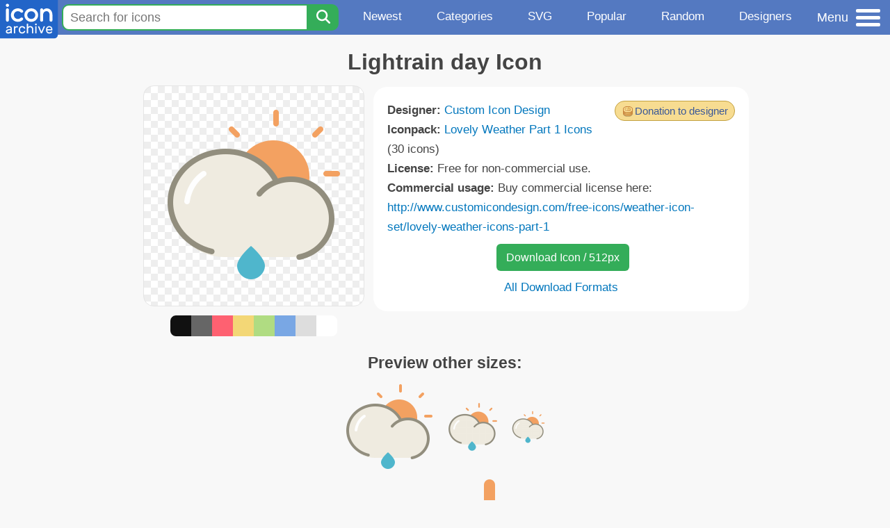

--- FILE ---
content_type: text/html; charset=utf-8
request_url: https://www.iconarchive.com/show/lovely-weather-icons-by-custom-icon-design/lightrain-day-icon.html
body_size: 9784
content:
<!DOCTYPE html><html lang="en"><head><meta charset="utf-8"/>
<script>var __ezHttpConsent={setByCat:function(src,tagType,attributes,category,force,customSetScriptFn=null){var setScript=function(){if(force||window.ezTcfConsent[category]){if(typeof customSetScriptFn==='function'){customSetScriptFn();}else{var scriptElement=document.createElement(tagType);scriptElement.src=src;attributes.forEach(function(attr){for(var key in attr){if(attr.hasOwnProperty(key)){scriptElement.setAttribute(key,attr[key]);}}});var firstScript=document.getElementsByTagName(tagType)[0];firstScript.parentNode.insertBefore(scriptElement,firstScript);}}};if(force||(window.ezTcfConsent&&window.ezTcfConsent.loaded)){setScript();}else if(typeof getEzConsentData==="function"){getEzConsentData().then(function(ezTcfConsent){if(ezTcfConsent&&ezTcfConsent.loaded){setScript();}else{console.error("cannot get ez consent data");force=true;setScript();}});}else{force=true;setScript();console.error("getEzConsentData is not a function");}},};</script>
<script>var ezTcfConsent=window.ezTcfConsent?window.ezTcfConsent:{loaded:false,store_info:false,develop_and_improve_services:false,measure_ad_performance:false,measure_content_performance:false,select_basic_ads:false,create_ad_profile:false,select_personalized_ads:false,create_content_profile:false,select_personalized_content:false,understand_audiences:false,use_limited_data_to_select_content:false,};function getEzConsentData(){return new Promise(function(resolve){document.addEventListener("ezConsentEvent",function(event){var ezTcfConsent=event.detail.ezTcfConsent;resolve(ezTcfConsent);});});}</script>
<script>if(typeof _setEzCookies!=='function'){function _setEzCookies(ezConsentData){var cookies=window.ezCookieQueue;for(var i=0;i<cookies.length;i++){var cookie=cookies[i];if(ezConsentData&&ezConsentData.loaded&&ezConsentData[cookie.tcfCategory]){document.cookie=cookie.name+"="+cookie.value;}}}}
window.ezCookieQueue=window.ezCookieQueue||[];if(typeof addEzCookies!=='function'){function addEzCookies(arr){window.ezCookieQueue=[...window.ezCookieQueue,...arr];}}
addEzCookies([{name:"ezoab_233319",value:"mod1; Path=/; Domain=iconarchive.com; Max-Age=7200",tcfCategory:"store_info",isEzoic:"true",},{name:"ezosuibasgeneris-1",value:"2122faa0-9db6-43d9-7ae9-735214a077ed; Path=/; Domain=iconarchive.com; Expires=Wed, 20 Jan 2027 06:06:19 UTC; Secure; SameSite=None",tcfCategory:"understand_audiences",isEzoic:"true",}]);if(window.ezTcfConsent&&window.ezTcfConsent.loaded){_setEzCookies(window.ezTcfConsent);}else if(typeof getEzConsentData==="function"){getEzConsentData().then(function(ezTcfConsent){if(ezTcfConsent&&ezTcfConsent.loaded){_setEzCookies(window.ezTcfConsent);}else{console.error("cannot get ez consent data");_setEzCookies(window.ezTcfConsent);}});}else{console.error("getEzConsentData is not a function");_setEzCookies(window.ezTcfConsent);}</script><script type="text/javascript" data-ezscrex='false' data-cfasync='false'>window._ezaq = Object.assign({"edge_cache_status":12,"edge_response_time":106,"url":"https://www.iconarchive.com/show/lovely-weather-icons-by-custom-icon-design/lightrain-day-icon.html"}, typeof window._ezaq !== "undefined" ? window._ezaq : {});</script><script type="text/javascript" data-ezscrex='false' data-cfasync='false'>window._ezaq = Object.assign({"ab_test_id":"mod1"}, typeof window._ezaq !== "undefined" ? window._ezaq : {});window.__ez=window.__ez||{};window.__ez.tf={};</script><script type="text/javascript" data-ezscrex='false' data-cfasync='false'>window.ezDisableAds = true;</script>
<script data-ezscrex='false' data-cfasync='false' data-pagespeed-no-defer>var __ez=__ez||{};__ez.stms=Date.now();__ez.evt={};__ez.script={};__ez.ck=__ez.ck||{};__ez.template={};__ez.template.isOrig=true;window.__ezScriptHost="//www.ezojs.com";__ez.queue=__ez.queue||function(){var e=0,i=0,t=[],n=!1,o=[],r=[],s=!0,a=function(e,i,n,o,r,s,a){var l=arguments.length>7&&void 0!==arguments[7]?arguments[7]:window,d=this;this.name=e,this.funcName=i,this.parameters=null===n?null:w(n)?n:[n],this.isBlock=o,this.blockedBy=r,this.deleteWhenComplete=s,this.isError=!1,this.isComplete=!1,this.isInitialized=!1,this.proceedIfError=a,this.fWindow=l,this.isTimeDelay=!1,this.process=function(){f("... func = "+e),d.isInitialized=!0,d.isComplete=!0,f("... func.apply: "+e);var i=d.funcName.split("."),n=null,o=this.fWindow||window;i.length>3||(n=3===i.length?o[i[0]][i[1]][i[2]]:2===i.length?o[i[0]][i[1]]:o[d.funcName]),null!=n&&n.apply(null,this.parameters),!0===d.deleteWhenComplete&&delete t[e],!0===d.isBlock&&(f("----- F'D: "+d.name),m())}},l=function(e,i,t,n,o,r,s){var a=arguments.length>7&&void 0!==arguments[7]?arguments[7]:window,l=this;this.name=e,this.path=i,this.async=o,this.defer=r,this.isBlock=t,this.blockedBy=n,this.isInitialized=!1,this.isError=!1,this.isComplete=!1,this.proceedIfError=s,this.fWindow=a,this.isTimeDelay=!1,this.isPath=function(e){return"/"===e[0]&&"/"!==e[1]},this.getSrc=function(e){return void 0!==window.__ezScriptHost&&this.isPath(e)&&"banger.js"!==this.name?window.__ezScriptHost+e:e},this.process=function(){l.isInitialized=!0,f("... file = "+e);var i=this.fWindow?this.fWindow.document:document,t=i.createElement("script");t.src=this.getSrc(this.path),!0===o?t.async=!0:!0===r&&(t.defer=!0),t.onerror=function(){var e={url:window.location.href,name:l.name,path:l.path,user_agent:window.navigator.userAgent};"undefined"!=typeof _ezaq&&(e.pageview_id=_ezaq.page_view_id);var i=encodeURIComponent(JSON.stringify(e)),t=new XMLHttpRequest;t.open("GET","//g.ezoic.net/ezqlog?d="+i,!0),t.send(),f("----- ERR'D: "+l.name),l.isError=!0,!0===l.isBlock&&m()},t.onreadystatechange=t.onload=function(){var e=t.readyState;f("----- F'D: "+l.name),e&&!/loaded|complete/.test(e)||(l.isComplete=!0,!0===l.isBlock&&m())},i.getElementsByTagName("head")[0].appendChild(t)}},d=function(e,i){this.name=e,this.path="",this.async=!1,this.defer=!1,this.isBlock=!1,this.blockedBy=[],this.isInitialized=!0,this.isError=!1,this.isComplete=i,this.proceedIfError=!1,this.isTimeDelay=!1,this.process=function(){}};function c(e,i,n,s,a,d,c,u,f){var m=new l(e,i,n,s,a,d,c,f);!0===u?o[e]=m:r[e]=m,t[e]=m,h(m)}function h(e){!0!==u(e)&&0!=s&&e.process()}function u(e){if(!0===e.isTimeDelay&&!1===n)return f(e.name+" blocked = TIME DELAY!"),!0;if(w(e.blockedBy))for(var i=0;i<e.blockedBy.length;i++){var o=e.blockedBy[i];if(!1===t.hasOwnProperty(o))return f(e.name+" blocked = "+o),!0;if(!0===e.proceedIfError&&!0===t[o].isError)return!1;if(!1===t[o].isComplete)return f(e.name+" blocked = "+o),!0}return!1}function f(e){var i=window.location.href,t=new RegExp("[?&]ezq=([^&#]*)","i").exec(i);"1"===(t?t[1]:null)&&console.debug(e)}function m(){++e>200||(f("let's go"),p(o),p(r))}function p(e){for(var i in e)if(!1!==e.hasOwnProperty(i)){var t=e[i];!0===t.isComplete||u(t)||!0===t.isInitialized||!0===t.isError?!0===t.isError?f(t.name+": error"):!0===t.isComplete?f(t.name+": complete already"):!0===t.isInitialized&&f(t.name+": initialized already"):t.process()}}function w(e){return"[object Array]"==Object.prototype.toString.call(e)}return window.addEventListener("load",(function(){setTimeout((function(){n=!0,f("TDELAY -----"),m()}),5e3)}),!1),{addFile:c,addFileOnce:function(e,i,n,o,r,s,a,l,d){t[e]||c(e,i,n,o,r,s,a,l,d)},addDelayFile:function(e,i){var n=new l(e,i,!1,[],!1,!1,!0);n.isTimeDelay=!0,f(e+" ...  FILE! TDELAY"),r[e]=n,t[e]=n,h(n)},addFunc:function(e,n,s,l,d,c,u,f,m,p){!0===c&&(e=e+"_"+i++);var w=new a(e,n,s,l,d,u,f,p);!0===m?o[e]=w:r[e]=w,t[e]=w,h(w)},addDelayFunc:function(e,i,n){var o=new a(e,i,n,!1,[],!0,!0);o.isTimeDelay=!0,f(e+" ...  FUNCTION! TDELAY"),r[e]=o,t[e]=o,h(o)},items:t,processAll:m,setallowLoad:function(e){s=e},markLoaded:function(e){if(e&&0!==e.length){if(e in t){var i=t[e];!0===i.isComplete?f(i.name+" "+e+": error loaded duplicate"):(i.isComplete=!0,i.isInitialized=!0)}else t[e]=new d(e,!0);f("markLoaded dummyfile: "+t[e].name)}},logWhatsBlocked:function(){for(var e in t)!1!==t.hasOwnProperty(e)&&u(t[e])}}}();__ez.evt.add=function(e,t,n){e.addEventListener?e.addEventListener(t,n,!1):e.attachEvent?e.attachEvent("on"+t,n):e["on"+t]=n()},__ez.evt.remove=function(e,t,n){e.removeEventListener?e.removeEventListener(t,n,!1):e.detachEvent?e.detachEvent("on"+t,n):delete e["on"+t]};__ez.script.add=function(e){var t=document.createElement("script");t.src=e,t.async=!0,t.type="text/javascript",document.getElementsByTagName("head")[0].appendChild(t)};__ez.dot=__ez.dot||{};__ez.queue.addFileOnce('/detroitchicago/boise.js', '/detroitchicago/boise.js?gcb=195-0&cb=5', true, [], true, false, true, false);__ez.queue.addFileOnce('/parsonsmaize/abilene.js', '/parsonsmaize/abilene.js?gcb=195-0&cb=e80eca0cdb', true, [], true, false, true, false);__ez.queue.addFileOnce('/parsonsmaize/mulvane.js', '/parsonsmaize/mulvane.js?gcb=195-0&cb=e75e48eec0', true, ['/parsonsmaize/abilene.js'], true, false, true, false);__ez.queue.addFileOnce('/detroitchicago/birmingham.js', '/detroitchicago/birmingham.js?gcb=195-0&cb=539c47377c', true, ['/parsonsmaize/abilene.js'], true, false, true, false);</script>
<script data-ezscrex="false" type="text/javascript" data-cfasync="false">window._ezaq = Object.assign({"ad_cache_level":0,"adpicker_placement_cnt":0,"ai_placeholder_cache_level":0,"ai_placeholder_placement_cnt":-1,"domain":"iconarchive.com","domain_id":233319,"ezcache_level":1,"ezcache_skip_code":0,"has_bad_image":0,"has_bad_words":0,"is_sitespeed":0,"lt_cache_level":0,"response_size":34134,"response_size_orig":28334,"response_time_orig":98,"template_id":5,"url":"https://www.iconarchive.com/show/lovely-weather-icons-by-custom-icon-design/lightrain-day-icon.html","word_count":0,"worst_bad_word_level":0}, typeof window._ezaq !== "undefined" ? window._ezaq : {});__ez.queue.markLoaded('ezaqBaseReady');</script>
<script type='text/javascript' data-ezscrex='false' data-cfasync='false'>
window.ezAnalyticsStatic = true;

function analyticsAddScript(script) {
	var ezDynamic = document.createElement('script');
	ezDynamic.type = 'text/javascript';
	ezDynamic.innerHTML = script;
	document.head.appendChild(ezDynamic);
}
function getCookiesWithPrefix() {
    var allCookies = document.cookie.split(';');
    var cookiesWithPrefix = {};

    for (var i = 0; i < allCookies.length; i++) {
        var cookie = allCookies[i].trim();

        for (var j = 0; j < arguments.length; j++) {
            var prefix = arguments[j];
            if (cookie.indexOf(prefix) === 0) {
                var cookieParts = cookie.split('=');
                var cookieName = cookieParts[0];
                var cookieValue = cookieParts.slice(1).join('=');
                cookiesWithPrefix[cookieName] = decodeURIComponent(cookieValue);
                break; // Once matched, no need to check other prefixes
            }
        }
    }

    return cookiesWithPrefix;
}
function productAnalytics() {
	var d = {"pr":[6],"omd5":"e9111750aef611f72afcd97e9670968f","nar":"risk score"};
	d.u = _ezaq.url;
	d.p = _ezaq.page_view_id;
	d.v = _ezaq.visit_uuid;
	d.ab = _ezaq.ab_test_id;
	d.e = JSON.stringify(_ezaq);
	d.ref = document.referrer;
	d.c = getCookiesWithPrefix('active_template', 'ez', 'lp_');
	if(typeof ez_utmParams !== 'undefined') {
		d.utm = ez_utmParams;
	}

	var dataText = JSON.stringify(d);
	var xhr = new XMLHttpRequest();
	xhr.open('POST','/ezais/analytics?cb=1', true);
	xhr.onload = function () {
		if (xhr.status!=200) {
            return;
		}

        if(document.readyState !== 'loading') {
            analyticsAddScript(xhr.response);
            return;
        }

        var eventFunc = function() {
            if(document.readyState === 'loading') {
                return;
            }
            document.removeEventListener('readystatechange', eventFunc, false);
            analyticsAddScript(xhr.response);
        };

        document.addEventListener('readystatechange', eventFunc, false);
	};
	xhr.setRequestHeader('Content-Type','text/plain');
	xhr.send(dataText);
}
__ez.queue.addFunc("productAnalytics", "productAnalytics", null, true, ['ezaqBaseReady'], false, false, false, true);
</script>

<meta name="viewport" content="width=device-width, initial-scale=1"/>
<meta name="theme-color" content="#112040"/>
<base href="https://www.iconarchive.com/"/>


<meta name="keywords" content="lightrain,day,Lightrain day"/>
<meta name="description" content="Click to download Lightrain, Day icon from Lovely Weather Part 1 Iconpack by Custom Icon Design"/>
<link rel="icon" href="/favicon3.svg" type="image/svg+xml"/>
<link rel="icon" type="image/png" href="/static/images/favicon3-48x48.png" sizes="48x48"/>
<link rel="icon" type="image/png" href="/static/images/favicon3-192x192.png" sizes="192x192"/>
<link rel="apple-touch-icon" href="/static/images/favicon3-apple-touch-180x180.png" sizes="180x180"/>

<title>Lightrain day Icon | Lovely Weather Part 1 Iconpack | Custom Icon Design</title>

<link rel="stylesheet" href="/static/css/iconarchive.min.v15.css" type="text/css"/>
<script defer="" src="/static/js/iconarchive.min.v3.js"></script>
<meta property="og:url" content="https://www.iconarchive.com/show/lovely-weather-icons-by-custom-icon-design/lightrain-day-icon.html"/>
<meta property="og:title" content="Lightrain day Icon | Lovely Weather Part 1 Iconpack | Custom Icon Design"/>
<meta property="og:image" content="https://icons.iconarchive.com/icons/custom-icon-design/lovely-weather/256/lightrain-day-icon.png"/>
<link rel="canonical" href="https://www.iconarchive.com/show/lovely-weather-icons-by-custom-icon-design/lightrain-day-icon.html"/>
<script type='text/javascript'>
var ezoTemplate = 'orig_site';
var ezouid = '1';
var ezoFormfactor = '1';
</script><script data-ezscrex="false" type='text/javascript'>
var soc_app_id = '0';
var did = 233319;
var ezdomain = 'iconarchive.com';
var ezoicSearchable = 1;
</script></head>
<body>

<!-- BuySellAds.com Ad Code -->
<script type="text/javascript">
(function(){
  var bsa = document.createElement('script');
     bsa.type = 'text/javascript';
     bsa.async = true;
     bsa.src = '//s3.buysellads.com/ac/bsa.js';
  (document.getElementsByTagName('head')[0]||document.getElementsByTagName('body')[0]).appendChild(bsa);
})();
</script>
<!-- End BuySellAds.com Ad Code -->

<script src="//m.servedby-buysellads.com/monetization.js" type="text/javascript"></script>
<script>
(function(){
	if(typeof _bsa !== 'undefined' && _bsa) {
  		// format, zoneKey, segment:value, options
  		_bsa.init('flexbar', 'CKYI6237', 'placement:iconarchivecom');
  	}
})();
</script>


<header class="sticky" style="display:flex;justify-content:space-between;background-color:#5479c1;position: sticky;top: 0;height:50px;margin-bottom:10px;width:100%;z-index:9999;">

    <div class="hidden-under-320">
    <a href="https://www.iconarchive.com/" rel="nofollow"><img src="https://static.iconarchive.com/static/images/logo.svg" alt="Logo - Great icons for Win, Mac &amp; Linux" width="84" height="58" style="min-width:84px;"/></a>
    </div>

	<div style="display:flex;justify-content:space-between;width:100%;">
		<form class="topnav-search-wrap" style="flex:1;" action="https://www.iconarchive.com/search" method="get">
            <input class="topnav-search-field" type="text" name="q" value="" placeholder="Search for icons"/>
            <button class="topnav-search-submit" type="submit" aria-label="Search" title="Search"><div class="icon-search" style="width:20px;height:22px;"></div></button>
        </form>

        <div class="topnav" style="">
        <a href="/news.html" class="hidden-under-600">Newest</a>
        <a href="/categories.html" class="hidden-under-700">Categories</a>
        <a href="/svg-icons.html" class="hidden-under-600">SVG</a>
        <a href="/popular.html" class="hidden-under-800">Popular</a>
        <a href="/randomsets.html" class="hidden-under-900">Random</a>
        <a href="/artists.html" class="hidden-under-1000">Designers</a>
        </div>


		<div id="myNavBtn" class="topnav-menu-button" title="Menu">
			<div class="hamburger-label hidden-under-400" title="Menu">Menu</div>
              <div class="hamburger-box" title="Menu">
				<div></div>
				<div class="hamburger-middle"></div>
				<div></div>
			</div>
		</div>


	</div>

</header>

<!-- The Modal -->
<div id="myNavModal" class="modal">
  <!-- Modal content -->
  <div class="modal-content">
    <span class="close">×</span>

<h3>Browse Icons</h3>
<ul>
	<li><span class="icon icon-news" title="Newspaper Icon"></span> <a href="/news.html">Newest Packs</a></li>
	<li><span class="icon icon-svg" title="Bezier Icon"></span> <a href="/svg-icons.html">SVG Icon Packs</a></li>
	<li><span class="icon icon-fire" title="Fire Icon"></span> <a href="/popular.html">Popular Packs</a></li>
    <li><span class="icon icon-dice-five" title="Dice Icon"></span> <a href="/randomsets.html">Random Packs</a></li>
    <li><span class="icon icon-tag" title="Tag Icon"></span> <a href="/commercialfree.html">License: Commercial free Packs</a></li>
</ul>

<h3>Categories</h3>
<ul class="navmulticol">
    <li><a href="/category/adobe-icons.html">Adobe Icons</a></li>
    <li><a href="/category/alphabet-icons.html">Alphabet Icons</a></li>
    <li><a href="/category/animals-icons.html">Animal Icons</a></li>
    <li><a href="/category/apple-icons.html">Apple Icons</a></li>
    <li><a href="/category/application-icons.html">Application Icons</a></li>
    <li><a href="/category/art-icons.html">Art Icons</a></li>
    <li><a href="/category/avatar-icons.html">Avatar Icons</a></li>
    <li><a href="/category/buildings-icons.html">Buildings Icons</a></li>
    <li><a href="/category/business-icons.html">Business Icons</a></li>
    <li><a href="/category/cartoon-icons.html">Cartoon Icons</a></li>
    <li><a href="/category/christmas-icons.html">Christmas Icons</a></li>
    <li><a href="/category/computer-icons.html">Computer Icons</a></li>
    <li><a href="/category/culture-icons.html">Culture Icons</a></li>
    <li><a href="/category/drive-icons.html">Drive Icons</a></li>
    <li><a href="/category/easter-icons.html">Easter Icons</a></li>
    <li><a href="/category/emo-icons.html">Emo Icons</a></li>
    <li><a href="/category/emoji-icons.html">Emoji Icons</a></li>
    <li><a href="/category/flag-icons.html">Flag Icons</a></li>
    <li><a href="/category/folder-icons.html">Folder Icons</a></li>
    <li><a href="/category/food-icons.html">Food Icons</a></li>
    <li><a href="/category/funny-icons.html">Funny Icons</a></li>
    <li><a href="/category/game-icons.html">Game Icons</a></li>
    <li><a href="/category/halloween-icons.html">Halloween Icons</a></li>
    <li><a href="/category/handdrawn-icons.html">Hand-Drawn Icons</a></li>
    <li><a href="/category/holiday-icons.html">Holiday Icons</a></li>
    <li><a href="/category/kid-icons.html">Kids Icons</a></li>
    <li><a href="/category/lifestyle-icons.html">Lifestyle Icons</a></li>
    <li><a href="/category/love-icons.html">Love Icons</a></li>
    <li><a href="/category/media-icons.html">Media Icons</a></li>
    <li><a href="/category/medical-icons.html">Medical Icons</a></li>
    <li><a href="/category/microsoft-icons.html">Microsoft Icons</a></li>
    <li><a href="/category/mini-icons.html">Mini Icons</a></li>
    <li><a href="/category/mobile-icons.html">Mobile Icons</a></li>
    <li><a href="/category/music-icons.html">Music Icons</a></li>
    <li><a href="/category/nature-icons.html">Nature Icons</a></li>
    <li><a href="/category/object-icons.html">Object Icons</a></li>
    <li><a href="/category/people-icons.html">People Icons</a></li>
    <li><a href="/category/photographic-icons.html">Photographic Icons</a></li>
    <li><a href="/category/places-icons.html">Places Icons</a></li>
    <li><a href="/category/scifi-icons.html">Sci-Fi Icons</a></li>
    <li><a href="/category/social-network-icons.html">Social Network Icons</a></li>
    <li><a href="/category/sport-icons.html">Sport Icons</a></li>
    <li><a href="/category/system-icons.html">System Icons</a></li>
    <li><a href="/category/technology-icons.html">Technology Icons</a></li>
    <li><a href="/category/toolkit-icons.html">Toolkit Icons</a></li>
    <li><a href="/category/transport-icons.html">Transport Icons</a></li>
    <li><a href="/category/movie-icons.html">TV &amp; Movie Icons</a></li>
    <li><a href="/category/vintage-icons.html">Vintage Icons</a></li>
</ul>

<h3>More</h3>
<ul>
	<li><a href="/artists.html">All Designers (by Alphabet)</a></li>
	<li><a href="/alphabet-list.html">All Packs (by Alphabet)</a></li>
    <li><a href="/outstanding.html">&#34;Staff picks&#34; Icon Packs</a></li>
    <li><a href="/highres.html">High Resolution Packs</a></li>
    <li><a href="/largest.html">Largest Packs</a></li>
    <li><a href="/pixelart.html">Pixelart (Old Style) Icon Packs</a></li>
</ul>

<p style="margin-bottom:100px;">
Need more?<br/>
Visit our <a href="/sitemap.html">Sitemap</a> for all options.
</p>

  </div>
</div>
<!-- End of Modal -->




 <!--metanav-allcontent-->
 <!--metanav-background-->
<!-- End of all divs -->


<div class="allcontent">



<div class="contentbox">
<a name="pagination"></a>
<h1>Lightrain day Icon</h1>

<div style="display:inline-flex; flex-flow: row wrap; justify-content:center; align-items:flex-start;">
	<div style="display:inline-flex; flex-flow: column wrap; justify-content:center;margin:0 5px;">
		<div id="myMasterIcon" class="mastericon iconbg"><a href="https://icons.iconarchive.com/icons/custom-icon-design/lovely-weather/256/lightrain-day-icon.png"><img src="https://icons.iconarchive.com/icons/custom-icon-design/lovely-weather/256/lightrain-day-icon.png" width="256" height="256" alt="Lightrain day icon" title="Lightrain day icon"/></a></div>
		<div class="icondetail-colors">
			<div onclick="myBgCol(&#39;#111111&#39;);" onmouseover="myBgCol(&#39;#111111&#39;);" style="background-color:#111111;border-radius: 8px 0 0 8px;"></div>
			<div onclick="myBgCol(&#39;#666666&#39;);" onmouseover="myBgCol(&#39;#666666&#39;);" style="background-color:#666666;"></div>
			<div onclick="myBgCol(&#39;#fe6171&#39;);" onmouseover="myBgCol(&#39;#fe6171&#39;);" style="background-color:#fe6171;"></div>
			<div onclick="myBgCol(&#39;#f3d776&#39;);" onmouseover="myBgCol(&#39;#f3d776&#39;);" style="background-color:#f3d776;"></div>
			<div onclick="myBgCol(&#39;#b0dc82&#39;);" onmouseover="myBgCol(&#39;#b0dc82&#39;);" style="background-color:#b0dc82;"></div>
			<div onclick="myBgCol(&#39;#79a7e4&#39;);" onmouseover="myBgCol(&#39;#79a7e4&#39;);" style="background-color:#79a7e4;"></div>
			<div onclick="myBgCol(&#39;#dddddd&#39;);" onmouseover="myBgCol(&#39;#dddddd&#39;);" style="background-color:#dddddd;"></div>
			<div onclick="myBgCol(&#39;#ffffff&#39;);" onmouseover="myBgCol(&#39;#ffffff&#39;);" style="background-color:#ffffff;border-radius: 0 8px 8px 0;"></div>
		</div>
	</div>

	<div class="icondetail-infobox">
	 <div style="float:right;"><span class="donatebutton donatebuttonsimple" onclick="myDonation();">Donation to designer</span>
	<form id="donate" method="post" target="_blank" action="https://www.paypal.com/31/cgi-bin/webscr">
	<input type="hidden" value="_xclick" name="cmd"/>
	<input type="hidden" value="sales@customicondesign.com" name="business"/>
	<input type="hidden" value="Donation to Custom Icon Design, from a nice IconArchive.com visitor." name="item_name"/>
	<input type="hidden" value="Lovely Weather Part 1 Iconpack: Lightrain day icon." name="item_number"/>
	<input type="hidden" value="1" name="no_shipping"/>
	<input type="hidden" value="Add a comment" name="cn"/>
	<input type="hidden" value="0" name="tax"/>
	<input type="hidden" value="PP-DonationsBF" name="bn"/>
	<input type="hidden" value="EN" name="lc"/>
	<input type="hidden" value="en_XC" name="locale.x"/>
	<input type="hidden" value="USD" name="currency_code"/>
	</form></div>

	 <b>Designer:</b> <a href="/artist/custom-icon-design.html">Custom Icon Design</a><br/>
	 <b>Iconpack:</b> <a href="/show/lovely-weather-icons-by-custom-icon-design.html">Lovely Weather Part 1 Icons</a> (30 icons)<br/>
	 <b>License:</b> Free for non-commercial use.<br/><b>Commercial usage:</b> Buy commercial license here: <a href="http://www.customicondesign.com/free-icons/weather-icon-set/lovely-weather-icons-part-1/" target="_blank">http://www.customicondesign.com/free-icons/weather-icon-set/lovely-weather-icons-part-1</a><br/>
	 <center>
		<a class="downbutton" href="https://www.iconarchive.com/download/i94655/custom-icon-design/lovely-weather/lightrain-day.512.png" title="Download 512x512px format" style="margin:10px 0 10px 5px; padding: 6px 14px;font-size:16px;">Download Icon / 512px</a>
		
		 <br/><a id="myDownBtn" href="javascript:document.getElementById(&#39;myDownModal&#39;).style.display = &#39;block&#39;;void(0);" style="">All Download Formats</a>
	 </center>
	</div>

</div>
<h3 style="margin-top:15px;">Preview other sizes:</h3>
	<div style="display: flex;flex-wrap:wrap;align-items:center;justify-content:center;"><div class="alticon"><div><a href="https://icons.iconarchive.com/icons/custom-icon-design/lovely-weather/128/lightrain-day-icon.png"><img src="https://icons.iconarchive.com/icons/custom-icon-design/lovely-weather/128/lightrain-day-icon.png" title="Lightrain-day" alt="Lightrain-day icon" width="128" height="128"/></a></div></div><div class="alticon"><div><a href="https://icons.iconarchive.com/icons/custom-icon-design/lovely-weather/72/lightrain-day-icon.png"><img src="https://icons.iconarchive.com/icons/custom-icon-design/lovely-weather/72/lightrain-day-icon.png" title="Lightrain-day" alt="Lightrain-day icon" width="72" height="72"/></a></div></div><div class="alticon"><div><a href="https://icons.iconarchive.com/icons/custom-icon-design/lovely-weather/48/lightrain-day-icon.png"><img src="https://icons.iconarchive.com/icons/custom-icon-design/lovely-weather/48/lightrain-day-icon.png" title="Lightrain-day" alt="Lightrain-day icon" width="48" height="48"/></a></div></div></div><div class="icon512"><a href="https://icons.iconarchive.com/icons/custom-icon-design/lovely-weather/512/lightrain-day-icon.png"><img src="https://icons.iconarchive.com/icons/custom-icon-design/lovely-weather/512/lightrain-day-icon.png" width="512" height="512" alt="Lightrain-day icon" title="Lightrain-day"/></a></div>
<div class="clear"></div>

	<div style="display:inline-block;background-color:#ffffff;padding:3px;border-radius:20px;margin:10px 5px 0 5px;max-width:600px;">
	<table><tbody><tr><td style="vertical-align: top; padding: 5px 5px 0 0;"><b>Tags:</b></td><td style="text-align:left;"> <a href="/tag/lightrain" class="tagbutton" title="Lightrain icons">lightrain</a> <a href="/tag/day" class="tagbutton" title="Day icons">day</a> </td></tr></tbody></table>
	</div>

<h2 style="margin-top:20px;">More icons with these tags:</h2>
<div id="icon-94656-48" class="icondetail"><a href="/show/lovely-weather-icons-by-custom-icon-design/lightrain-night-icon.html"><img src="https://icons.iconarchive.com/icons/custom-icon-design/lovely-weather/128/lightrain-night-icon.png" width="128" height="128" alt="Lightrain night icon" title="Lightrain night icon"/></a></div>
<div id="icon-95051-48" class="icondetail"><a href="/show/lovely-weather-2-icons-by-custom-icon-design/Lightrain-icon.html"><img src="https://icons.iconarchive.com/icons/custom-icon-design/lovely-weather-2/128/Lightrain-icon.png" width="128" height="128" alt="Lightrain icon" title="Lightrain icon"/></a></div>
<div id="icon-94649-48" class="icondetail"><a href="/show/lovely-weather-icons-by-custom-icon-design/light-snow-day-icon.html"><img src="https://icons.iconarchive.com/icons/custom-icon-design/lovely-weather/128/light-snow-day-icon.png" width="128" height="128" alt="Light snow day icon" title="Light snow day icon"/></a></div>
<div id="icon-95041-48" class="icondetail"><a href="/show/lovely-weather-2-icons-by-custom-icon-design/Hail-day-icon.html"><img src="https://icons.iconarchive.com/icons/custom-icon-design/lovely-weather-2/128/Hail-day-icon.png" width="128" height="128" alt="Hail day icon" title="Hail day icon"/></a></div>
<div id="icon-94642-48" class="icondetail"><a href="/show/lovely-weather-icons-by-custom-icon-design/drizzle-day-icon.html"><img src="https://icons.iconarchive.com/icons/custom-icon-design/lovely-weather/128/drizzle-day-icon.png" width="128" height="128" alt="Drizzle day icon" title="Drizzle day icon"/></a></div>
<div id="icon-95052-48" class="icondetail"><a href="/show/lovely-weather-2-icons-by-custom-icon-design/Lightshowers-day-icon.html"><img src="https://icons.iconarchive.com/icons/custom-icon-design/lovely-weather-2/128/Lightshowers-day-icon.png" width="128" height="128" alt="Lightshowers day icon" title="Lightshowers day icon"/></a></div>
<div id="icon-94652-48" class="icondetail"><a href="/show/lovely-weather-icons-by-custom-icon-design/lighthail-day-icon.html"><img src="https://icons.iconarchive.com/icons/custom-icon-design/lovely-weather/128/lighthail-day-icon.png" width="128" height="128" alt="Lighthail day icon" title="Lighthail day icon"/></a></div>
<div id="icon-94662-48" class="icondetail"><a href="/show/lovely-weather-icons-by-custom-icon-design/thunderstorms-day-icon.html"><img src="https://icons.iconarchive.com/icons/custom-icon-design/lovely-weather/128/thunderstorms-day-icon.png" width="128" height="128" alt="Thunderstorms day icon" title="Thunderstorms day icon"/></a></div>
<div id="icon-94659-48" class="icondetail"><a href="/show/lovely-weather-icons-by-custom-icon-design/thunder-day-icon.html"><img src="https://icons.iconarchive.com/icons/custom-icon-design/lovely-weather/128/thunder-day-icon.png" width="128" height="128" alt="Thunder day icon" title="Thunder day icon"/></a></div>
<div id="icon-95048-48" class="icondetail"><a href="/show/lovely-weather-2-icons-by-custom-icon-design/Lightfog-day-icon.html"><img src="https://icons.iconarchive.com/icons/custom-icon-design/lovely-weather-2/128/Lightfog-day-icon.png" width="128" height="128" alt="Lightfog day icon" title="Lightfog day icon"/></a></div>
<div class="clear"></div><h2>More icons from the &#34;<a href="/show/lovely-weather-icons-by-custom-icon-design.html">Lovely Weather Part 1 Icons</a>&#34; icon pack:</h2>
<div class="anything">     </div>
<div class="iconlist" style="text-align:center;">

<div id="icon-94646-48" class="icondetail"><a href="/show/lovely-weather-icons-by-custom-icon-design/fog-night-icon.html"><img src="https://icons.iconarchive.com/icons/custom-icon-design/lovely-weather/128/fog-night-icon.png" width="128" height="128" alt="Fog night icon" title="Fog night icon"/></a></div>
<div id="icon-94642-48" class="icondetail"><a href="/show/lovely-weather-icons-by-custom-icon-design/drizzle-day-icon.html"><img src="https://icons.iconarchive.com/icons/custom-icon-design/lovely-weather/128/drizzle-day-icon.png" width="128" height="128" alt="Drizzle day icon" title="Drizzle day icon"/></a></div>
<div id="icon-94643-48" class="icondetail"><a href="/show/lovely-weather-icons-by-custom-icon-design/drizzle-night-icon.html"><img src="https://icons.iconarchive.com/icons/custom-icon-design/lovely-weather/128/drizzle-night-icon.png" width="128" height="128" alt="Drizzle night icon" title="Drizzle night icon"/></a></div>
<div id="icon-94650-48" class="icondetail"><a href="/show/lovely-weather-icons-by-custom-icon-design/light-snow-icon.html"><img src="https://icons.iconarchive.com/icons/custom-icon-design/lovely-weather/128/light-snow-icon.png" width="128" height="128" alt="Light snow icon" title="Light snow icon"/></a></div>
<div id="icon-94660-48" class="icondetail"><a href="/show/lovely-weather-icons-by-custom-icon-design/thunder-night-icon.html"><img src="https://icons.iconarchive.com/icons/custom-icon-design/lovely-weather/128/thunder-night-icon.png" width="128" height="128" alt="Thunder night icon" title="Thunder night icon"/></a></div>
<div id="icon-94664-48" class="icondetail"><a href="/show/lovely-weather-icons-by-custom-icon-design/thunderstorms-icon.html"><img src="https://icons.iconarchive.com/icons/custom-icon-design/lovely-weather/128/thunderstorms-icon.png" width="128" height="128" alt="Thunderstorms icon" title="Thunderstorms icon"/></a></div>
<div id="icon-94645-48" class="icondetail"><a href="/show/lovely-weather-icons-by-custom-icon-design/fog-day-icon.html"><img src="https://icons.iconarchive.com/icons/custom-icon-design/lovely-weather/128/fog-day-icon.png" width="128" height="128" alt="Fog day icon" title="Fog day icon"/></a></div>
<div id="icon-94659-48" class="icondetail"><a href="/show/lovely-weather-icons-by-custom-icon-design/thunder-day-icon.html"><img src="https://icons.iconarchive.com/icons/custom-icon-design/lovely-weather/128/thunder-day-icon.png" width="128" height="128" alt="Thunder day icon" title="Thunder day icon"/></a></div>
<div id="icon-94637-48" class="icondetail"><a href="/show/lovely-weather-icons-by-custom-icon-design/celcius-icon.html"><img src="https://icons.iconarchive.com/icons/custom-icon-design/lovely-weather/128/celcius-icon.png" width="128" height="128" alt="Celcius icon" title="Celcius icon"/></a></div>
<div id="icon-94641-48" class="icondetail"><a href="/show/lovely-weather-icons-by-custom-icon-design/compass-icon.html"><img src="https://icons.iconarchive.com/icons/custom-icon-design/lovely-weather/128/compass-icon.png" width="128" height="128" alt="Compass icon" title="Compass icon"/></a></div>
<div id="icon-94662-48" class="icondetail"><a href="/show/lovely-weather-icons-by-custom-icon-design/thunderstorms-day-icon.html"><img src="https://icons.iconarchive.com/icons/custom-icon-design/lovely-weather/128/thunderstorms-day-icon.png" width="128" height="128" alt="Thunderstorms day icon" title="Thunderstorms day icon"/></a></div>
<div id="icon-94658-48" class="icondetail"><a href="/show/lovely-weather-icons-by-custom-icon-design/showers-icon.html"><img src="https://icons.iconarchive.com/icons/custom-icon-design/lovely-weather/128/showers-icon.png" width="128" height="128" alt="Showers icon" title="Showers icon"/></a></div>
<div id="icon-94648-48" class="icondetail"><a href="/show/lovely-weather-icons-by-custom-icon-design/light-showers-icon.html"><img src="https://icons.iconarchive.com/icons/custom-icon-design/lovely-weather/128/light-showers-icon.png" width="128" height="128" alt="Light showers icon" title="Light showers icon"/></a></div>
<div id="icon-94640-48" class="icondetail"><a href="/show/lovely-weather-icons-by-custom-icon-design/cloud-icon.html"><img src="https://icons.iconarchive.com/icons/custom-icon-design/lovely-weather/128/cloud-icon.png" width="128" height="128" alt="Cloud icon" title="Cloud icon"/></a></div>
<div id="icon-94638-48" class="icondetail"><a href="/show/lovely-weather-icons-by-custom-icon-design/cloud-refresh-icon.html"><img src="https://icons.iconarchive.com/icons/custom-icon-design/lovely-weather/128/cloud-refresh-icon.png" width="128" height="128" alt="Cloud refresh icon" title="Cloud refresh icon"/></a></div>
<div class="clear"></div>
</div>
<div class="anything">     </div>
<div class="clear"></div><a class="defaultbutton" style="margin-top:20px;" href="/show/lovely-weather-icons-by-custom-icon-design.html">Show all</a>
</div><!--contentbox-->

<!-- The Icon Download Modal -->
<div id="myDownModal" class="downmodal">
  <!-- Modal content -->
  <div class="downmodal-content">
    <span class="downclose" onclick="document.getElementById(&#39;myDownModal&#39;).style.display = &#39;none&#39;;void(0);">×</span>

<b>Download this icon:</b><br/>
<div style="display:flex;align-items:center;margin-bottom:4px;"><div style="min-width:fit-content;padding:5px 15px 5px 5px;"><a href="https://icons.iconarchive.com/icons/custom-icon-design/lovely-weather/96/lightrain-day-icon.png"><img src="https://icons.iconarchive.com/icons/custom-icon-design/lovely-weather/96/lightrain-day-icon.png" width="96" height="96"/></a></div><div style="color:#666;font-size:18px;">&#34;Lightrain day Icon&#34;</div></div>

<b>All Formats</b>
<table class="down">

<tbody><tr><td>PNG:</td><td><a class="downbutton" style="width:42px;" href="https://www.iconarchive.com/download/i94655/custom-icon-design/lovely-weather/lightrain-day.48.png" title="Download - PNG: 48x48px">48px</a><a class="downbutton" style="width:42px;" href="https://www.iconarchive.com/download/i94655/custom-icon-design/lovely-weather/lightrain-day.64.png" title="Download - PNG: 64x64px">64px</a><a class="downbutton" style="width:42px;" href="https://www.iconarchive.com/download/i94655/custom-icon-design/lovely-weather/lightrain-day.72.png" title="Download - PNG: 72x72px">72px</a><a class="downbutton" style="width:42px;" href="https://www.iconarchive.com/download/i94655/custom-icon-design/lovely-weather/lightrain-day.96.png" title="Download - PNG: 96x96px">96px</a><a class="downbutton" style="width:42px;" href="https://www.iconarchive.com/download/i94655/custom-icon-design/lovely-weather/lightrain-day.128.png" title="Download - PNG: 128x128px">128px</a><a class="downbutton" style="width:42px;" href="https://www.iconarchive.com/download/i94655/custom-icon-design/lovely-weather/lightrain-day.256.png" title="Download - PNG: 256x256px">256px</a><a class="downbutton" style="width:42px;" href="https://www.iconarchive.com/download/i94655/custom-icon-design/lovely-weather/lightrain-day.512.png" title="Download - PNG: 512x512px">512px</a></td></tr>
<tr><td>Favicon:</td><td><a class="downbutton" style="width:42px;" href="https://www.iconarchive.com/download/i94655/custom-icon-design/lovely-weather/lightrain-day.16.png" title="Download - PNG: 16x16px">16px</a><a class="downbutton" style="width:42px;" href="https://www.iconarchive.com/download/i94655/custom-icon-design/lovely-weather/lightrain-day.24.png" title="Download - PNG: 24x24px">24px</a><a class="downbutton" style="width:42px;" href="https://www.iconarchive.com/download/i94655/custom-icon-design/lovely-weather/lightrain-day.32.png" title="Download - PNG: 32x32px">32px</a></td></tr>
<tr><td>Windows:</td><td><a class="downbutton" href="https://www.iconarchive.com/download/i94655/custom-icon-design/lovely-weather/lightrain-day.ico" title="Download - Windows ICO file">Download ICO</a></td></tr>
<tr><td>Mac:</td><td><a class="downbutton" href="https://www.iconarchive.com/download/i94655/custom-icon-design/lovely-weather/lightrain-day.icns" title="Download - Mac ICNS icon file">Download ICNS</a></td></tr>

<tr><td colspan="2"><span class="icon icon-link" title="Link Icon" style="margin-right:7px;"></span><b>Link (CDN)</b><br/>
Insert this HTML-Code into your website to add this icon:<br/>
<select id="downchooseres" style="border:1px solid #999;background:#f8f8f8;color:#000;border-radius:5px;padding:3px;margin:2px 0;">
    <option value="">Choose Resolution</option>
	<option value="16">Resolution 16x16</option><option value="24">Resolution 24x24</option><option value="32">Resolution 32x32</option><option value="48">Resolution 48x48</option><option value="64">Resolution 64x64</option><option value="72">Resolution 72x72</option><option value="96">Resolution 96x96</option><option value="128">Resolution 128x128</option>
</select><br/>
<div id="minicode" style="border:2px solid #999;background:#ddf2ff;color:#000;width=100%;word-break: break-all;border-radius:5px;padding:3px 5px;">&lt;img src=&#34;https://icons.iconarchive.com/icons/custom-icon-design/lovely-weather/128/lightrain-day-icon.png&#34; width=&#34;128&#34; height=&#34;128&#34;&gt;</div>
<div id="buttoncopy" onclick="copyDivToClipboard()" class="downbutton" style="margin:4px 0 100px 0;padding:6px 12px;" title="Copy HTML Code for CDN Link">Copy HTML-Code</div>
</td></tr>
</tbody></table>

<script>
var cdnlink = '&lt;img src=&quot;https://icons.iconarchive.com/icons/custom-icon-design/lovely-weather/###size###/lightrain-day-icon.png&quot; width=&quot;###size###&quot; height=&quot;###size###&quot;&gt;';
</script>

  </div>
</div>
<!-- End of Download Modal -->


</div> <!--column-main-->



<br/>
<div id="footer">
<ul id="bottomnav">
	<li><nobr>© 2026 IconArchive.com</nobr> </li>
	<li>  · <a href="/about.html">About</a> </li>
	<li>  · <a href="/contact.html" rel="nofollow">Contact</a> </li>
	<li>  · <a href="/privacy.html" rel="nofollow" style="white-space: nowrap;">Privacy Policy</a> </li>
	<li>  · <a href="/terms.html" rel="nofollow" style="white-space: nowrap;">Terms of Services</a> </li>
	<li>  · <a href="/sitemap.html">Sitemap</a> </li>
</ul>
</div>
<script data-cfasync="false">function _emitEzConsentEvent(){var customEvent=new CustomEvent("ezConsentEvent",{detail:{ezTcfConsent:window.ezTcfConsent},bubbles:true,cancelable:true,});document.dispatchEvent(customEvent);}
(function(window,document){function _setAllEzConsentTrue(){window.ezTcfConsent.loaded=true;window.ezTcfConsent.store_info=true;window.ezTcfConsent.develop_and_improve_services=true;window.ezTcfConsent.measure_ad_performance=true;window.ezTcfConsent.measure_content_performance=true;window.ezTcfConsent.select_basic_ads=true;window.ezTcfConsent.create_ad_profile=true;window.ezTcfConsent.select_personalized_ads=true;window.ezTcfConsent.create_content_profile=true;window.ezTcfConsent.select_personalized_content=true;window.ezTcfConsent.understand_audiences=true;window.ezTcfConsent.use_limited_data_to_select_content=true;window.ezTcfConsent.select_personalized_content=true;}
function _clearEzConsentCookie(){document.cookie="ezCMPCookieConsent=tcf2;Domain=.iconarchive.com;Path=/;expires=Thu, 01 Jan 1970 00:00:00 GMT";}
_clearEzConsentCookie();if(typeof window.__tcfapi!=="undefined"){window.ezgconsent=false;var amazonHasRun=false;function _ezAllowed(tcdata,purpose){return(tcdata.purpose.consents[purpose]||tcdata.purpose.legitimateInterests[purpose]);}
function _handleConsentDecision(tcdata){window.ezTcfConsent.loaded=true;if(!tcdata.vendor.consents["347"]&&!tcdata.vendor.legitimateInterests["347"]){window._emitEzConsentEvent();return;}
window.ezTcfConsent.store_info=_ezAllowed(tcdata,"1");window.ezTcfConsent.develop_and_improve_services=_ezAllowed(tcdata,"10");window.ezTcfConsent.measure_content_performance=_ezAllowed(tcdata,"8");window.ezTcfConsent.select_basic_ads=_ezAllowed(tcdata,"2");window.ezTcfConsent.create_ad_profile=_ezAllowed(tcdata,"3");window.ezTcfConsent.select_personalized_ads=_ezAllowed(tcdata,"4");window.ezTcfConsent.create_content_profile=_ezAllowed(tcdata,"5");window.ezTcfConsent.measure_ad_performance=_ezAllowed(tcdata,"7");window.ezTcfConsent.use_limited_data_to_select_content=_ezAllowed(tcdata,"11");window.ezTcfConsent.select_personalized_content=_ezAllowed(tcdata,"6");window.ezTcfConsent.understand_audiences=_ezAllowed(tcdata,"9");window._emitEzConsentEvent();}
function _handleGoogleConsentV2(tcdata){if(!tcdata||!tcdata.purpose||!tcdata.purpose.consents){return;}
var googConsentV2={};if(tcdata.purpose.consents[1]){googConsentV2.ad_storage='granted';googConsentV2.analytics_storage='granted';}
if(tcdata.purpose.consents[3]&&tcdata.purpose.consents[4]){googConsentV2.ad_personalization='granted';}
if(tcdata.purpose.consents[1]&&tcdata.purpose.consents[7]){googConsentV2.ad_user_data='granted';}
if(googConsentV2.analytics_storage=='denied'){gtag('set','url_passthrough',true);}
gtag('consent','update',googConsentV2);}
__tcfapi("addEventListener",2,function(tcdata,success){if(!success||!tcdata){window._emitEzConsentEvent();return;}
if(!tcdata.gdprApplies){_setAllEzConsentTrue();window._emitEzConsentEvent();return;}
if(tcdata.eventStatus==="useractioncomplete"||tcdata.eventStatus==="tcloaded"){if(typeof gtag!='undefined'){_handleGoogleConsentV2(tcdata);}
_handleConsentDecision(tcdata);if(tcdata.purpose.consents["1"]===true&&tcdata.vendor.consents["755"]!==false){window.ezgconsent=true;(adsbygoogle=window.adsbygoogle||[]).pauseAdRequests=0;}
if(window.__ezconsent){__ezconsent.setEzoicConsentSettings(ezConsentCategories);}
__tcfapi("removeEventListener",2,function(success){return null;},tcdata.listenerId);if(!(tcdata.purpose.consents["1"]===true&&_ezAllowed(tcdata,"2")&&_ezAllowed(tcdata,"3")&&_ezAllowed(tcdata,"4"))){if(typeof __ez=="object"&&typeof __ez.bit=="object"&&typeof window["_ezaq"]=="object"&&typeof window["_ezaq"]["page_view_id"]=="string"){__ez.bit.Add(window["_ezaq"]["page_view_id"],[new __ezDotData("non_personalized_ads",true),]);}}}});}else{_setAllEzConsentTrue();window._emitEzConsentEvent();}})(window,document);</script></body></html>